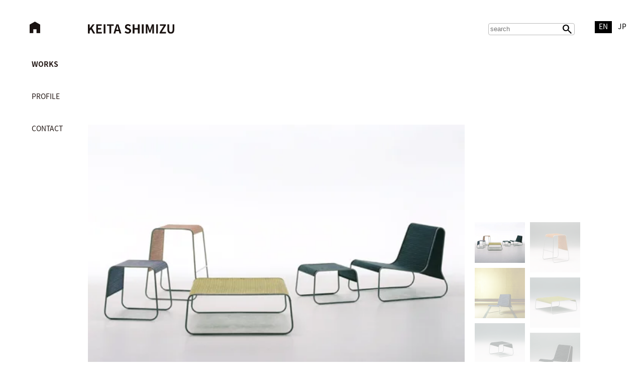

--- FILE ---
content_type: text/html; charset=UTF-8
request_url: https://www.keitashimizu.com/en/works/product/igsa-series/
body_size: 9079
content:
<!DOCTYPE html>
<html lang="ja">
<head>
<meta charset="UTF-8">
<title>IGSA series - Keita Shimizu Design - Keita Shimizu Design</title>

<link rel="icon" href="https://www.keitashimizu.com/en/wp/wp-content/themes/keitashimizudesign/favicon.ico">

<meta name="format-detection" content="telephone=no">
<meta name="viewport" content="width=device-width,initial-scale=1">
<meta name="robots" content="index,follow">

<link rel="stylesheet" type="text/css" href="https://www.keitashimizu.com/en/wp/wp-content/themes/keitashimizudesign/common/css/style.css">
<link rel="stylesheet" type="text/css" href="https://www.keitashimizu.com/en/wp/wp-content/themes/keitashimizudesign/common/css/slick.css"/>
<link rel="stylesheet" type="text/css" href="https://www.keitashimizu.com/en/wp/wp-content/themes/keitashimizudesign/common/css/slick-theme.css"/>

<link　href="//fonts.googleapis.com/icon?family=Material+Icons%7CMaterial+Icons+Outlined"　rel="stylesheet"/>
<link rel="stylesheet" href="//fonts.googleapis.com/css2?family=Material+Symbols+Outlined:opsz,wght,FILL,GRAD@20..48,100..700,0..1,-50..200" />

<script src="//code.jquery.com/jquery-3.4.1.min.js" integrity="sha256-CSXorXvZcTkaix6Yvo6HppcZGetbYMGWSFlBw8HfCJo=" crossorigin="anonymous"></script>
<script type="text/javascript" src="https://www.keitashimizu.com/en/wp/wp-content/themes/keitashimizudesign/common/js/jquery.bxslider.min.js"></script>

<script>
  (function(d) {
    var config = {
      kitId: 'yqp1wod',
      scriptTimeout: 3000,
      async: true
    },
    h=d.documentElement,t=setTimeout(function(){h.className=h.className.replace(/\bwf-loading\b/g,"")+" wf-inactive";},config.scriptTimeout),tk=d.createElement("script"),f=false,s=d.getElementsByTagName("script")[0],a;h.className+=" wf-loading";tk.src='https://use.typekit.net/'+config.kitId+'.js';tk.async=true;tk.onload=tk.onreadystatechange=function(){a=this.readyState;if(f||a&&a!="complete"&&a!="loaded")return;f=true;clearTimeout(t);try{Typekit.load(config)}catch(e){}};s.parentNode.insertBefore(tk,s)
  })(document);
</script>

<!-- Global site tag (gtag.js) - Google Analytics -->
<script async src="https://www.googletagmanager.com/gtag/js?id=UA-110323558-1"></script>
<script>
  window.dataLayer = window.dataLayer || [];
  function gtag(){dataLayer.push(arguments);}
  gtag('js', new Date());

  gtag('config', 'UA-110323558-1');
</script>


		<!-- All in One SEO 4.5.1.1 - aioseo.com -->
		<meta name="description" content="A series of furniture developed to introduce the merit" />
		<meta name="robots" content="max-image-preview:large" />
		<link rel="canonical" href="https://www.keitashimizu.com/en/works/product/igsa-series/" />
		<meta name="generator" content="All in One SEO (AIOSEO) 4.5.1.1" />
		<meta property="og:locale" content="ja_JP" />
		<meta property="og:site_name" content="Keita Shimizu Design -" />
		<meta property="og:type" content="article" />
		<meta property="og:title" content="IGSA series - Keita Shimizu Design" />
		<meta property="og:description" content="A series of furniture developed to introduce the merit" />
		<meta property="og:url" content="https://www.keitashimizu.com/en/works/product/igsa-series/" />
		<meta property="og:image" content="https://www.keitashimizu.com/en/wp/wp-content/uploads/2023/11/07.jpg" />
		<meta property="og:image:secure_url" content="https://www.keitashimizu.com/en/wp/wp-content/uploads/2023/11/07.jpg" />
		<meta property="og:image:width" content="400" />
		<meta property="og:image:height" content="400" />
		<meta property="article:published_time" content="2023-11-22T11:22:57+00:00" />
		<meta property="article:modified_time" content="2023-12-01T07:23:33+00:00" />
		<meta name="twitter:card" content="summary_large_image" />
		<meta name="twitter:title" content="IGSA series - Keita Shimizu Design" />
		<meta name="twitter:description" content="A series of furniture developed to introduce the merit" />
		<meta name="twitter:image" content="https://www.keitashimizu.com/en/wp/wp-content/uploads/2023/11/07.jpg" />
		<script type="application/ld+json" class="aioseo-schema">
			{"@context":"https:\/\/schema.org","@graph":[{"@type":"BlogPosting","@id":"https:\/\/www.keitashimizu.com\/en\/works\/product\/igsa-series\/#blogposting","name":"IGSA series - Keita Shimizu Design","headline":"IGSA series","author":{"@id":"https:\/\/www.keitashimizu.com\/en\/author\/wpmaster\/#author"},"publisher":{"@id":"https:\/\/www.keitashimizu.com\/en\/#organization"},"image":{"@type":"ImageObject","url":"https:\/\/www.keitashimizu.com\/en\/wp\/wp-content\/uploads\/2023\/11\/07.jpg","width":400,"height":400},"datePublished":"2023-11-22T11:22:57+09:00","dateModified":"2023-12-01T07:23:33+09:00","inLanguage":"ja","mainEntityOfPage":{"@id":"https:\/\/www.keitashimizu.com\/en\/works\/product\/igsa-series\/#webpage"},"isPartOf":{"@id":"https:\/\/www.keitashimizu.com\/en\/works\/product\/igsa-series\/#webpage"},"articleSection":"PRODUCT, #chair, #furniture, #product, #Soejima"},{"@type":"BreadcrumbList","@id":"https:\/\/www.keitashimizu.com\/en\/works\/product\/igsa-series\/#breadcrumblist","itemListElement":[{"@type":"ListItem","@id":"https:\/\/www.keitashimizu.com\/en\/#listItem","position":1,"name":"\u5bb6","item":"https:\/\/www.keitashimizu.com\/en\/","nextItem":"https:\/\/www.keitashimizu.com\/en\/works\/product\/igsa-series\/#listItem"},{"@type":"ListItem","@id":"https:\/\/www.keitashimizu.com\/en\/works\/product\/igsa-series\/#listItem","position":2,"name":"IGSA series","previousItem":"https:\/\/www.keitashimizu.com\/en\/#listItem"}]},{"@type":"Organization","@id":"https:\/\/www.keitashimizu.com\/en\/#organization","name":"Keita Shimizu Design","url":"https:\/\/www.keitashimizu.com\/en\/"},{"@type":"Person","@id":"https:\/\/www.keitashimizu.com\/en\/author\/wpmaster\/#author","url":"https:\/\/www.keitashimizu.com\/en\/author\/wpmaster\/","name":"wpmaster"},{"@type":"WebPage","@id":"https:\/\/www.keitashimizu.com\/en\/works\/product\/igsa-series\/#webpage","url":"https:\/\/www.keitashimizu.com\/en\/works\/product\/igsa-series\/","name":"IGSA series - Keita Shimizu Design","description":"A series of furniture developed to introduce the merit","inLanguage":"ja","isPartOf":{"@id":"https:\/\/www.keitashimizu.com\/en\/#website"},"breadcrumb":{"@id":"https:\/\/www.keitashimizu.com\/en\/works\/product\/igsa-series\/#breadcrumblist"},"author":{"@id":"https:\/\/www.keitashimizu.com\/en\/author\/wpmaster\/#author"},"creator":{"@id":"https:\/\/www.keitashimizu.com\/en\/author\/wpmaster\/#author"},"image":{"@type":"ImageObject","url":"https:\/\/www.keitashimizu.com\/en\/wp\/wp-content\/uploads\/2023\/11\/07.jpg","@id":"https:\/\/www.keitashimizu.com\/en\/works\/product\/igsa-series\/#mainImage","width":400,"height":400},"primaryImageOfPage":{"@id":"https:\/\/www.keitashimizu.com\/en\/works\/product\/igsa-series\/#mainImage"},"datePublished":"2023-11-22T11:22:57+09:00","dateModified":"2023-12-01T07:23:33+09:00"},{"@type":"WebSite","@id":"https:\/\/www.keitashimizu.com\/en\/#website","url":"https:\/\/www.keitashimizu.com\/en\/","name":"Keita Shimizu Design","inLanguage":"ja","publisher":{"@id":"https:\/\/www.keitashimizu.com\/en\/#organization"}}]}
		</script>
		<!-- All in One SEO -->

<link rel="alternate" title="oEmbed (JSON)" type="application/json+oembed" href="https://www.keitashimizu.com/en/wp-json/oembed/1.0/embed?url=https%3A%2F%2Fwww.keitashimizu.com%2Fen%2Fworks%2Fproduct%2Figsa-series%2F" />
<link rel="alternate" title="oEmbed (XML)" type="text/xml+oembed" href="https://www.keitashimizu.com/en/wp-json/oembed/1.0/embed?url=https%3A%2F%2Fwww.keitashimizu.com%2Fen%2Fworks%2Fproduct%2Figsa-series%2F&#038;format=xml" />
<style id='wp-img-auto-sizes-contain-inline-css' type='text/css'>
img:is([sizes=auto i],[sizes^="auto," i]){contain-intrinsic-size:3000px 1500px}
/*# sourceURL=wp-img-auto-sizes-contain-inline-css */
</style>
<style id='wp-emoji-styles-inline-css' type='text/css'>

	img.wp-smiley, img.emoji {
		display: inline !important;
		border: none !important;
		box-shadow: none !important;
		height: 1em !important;
		width: 1em !important;
		margin: 0 0.07em !important;
		vertical-align: -0.1em !important;
		background: none !important;
		padding: 0 !important;
	}
/*# sourceURL=wp-emoji-styles-inline-css */
</style>
<style id='wp-block-library-inline-css' type='text/css'>
:root{--wp-block-synced-color:#7a00df;--wp-block-synced-color--rgb:122,0,223;--wp-bound-block-color:var(--wp-block-synced-color);--wp-editor-canvas-background:#ddd;--wp-admin-theme-color:#007cba;--wp-admin-theme-color--rgb:0,124,186;--wp-admin-theme-color-darker-10:#006ba1;--wp-admin-theme-color-darker-10--rgb:0,107,160.5;--wp-admin-theme-color-darker-20:#005a87;--wp-admin-theme-color-darker-20--rgb:0,90,135;--wp-admin-border-width-focus:2px}@media (min-resolution:192dpi){:root{--wp-admin-border-width-focus:1.5px}}.wp-element-button{cursor:pointer}:root .has-very-light-gray-background-color{background-color:#eee}:root .has-very-dark-gray-background-color{background-color:#313131}:root .has-very-light-gray-color{color:#eee}:root .has-very-dark-gray-color{color:#313131}:root .has-vivid-green-cyan-to-vivid-cyan-blue-gradient-background{background:linear-gradient(135deg,#00d084,#0693e3)}:root .has-purple-crush-gradient-background{background:linear-gradient(135deg,#34e2e4,#4721fb 50%,#ab1dfe)}:root .has-hazy-dawn-gradient-background{background:linear-gradient(135deg,#faaca8,#dad0ec)}:root .has-subdued-olive-gradient-background{background:linear-gradient(135deg,#fafae1,#67a671)}:root .has-atomic-cream-gradient-background{background:linear-gradient(135deg,#fdd79a,#004a59)}:root .has-nightshade-gradient-background{background:linear-gradient(135deg,#330968,#31cdcf)}:root .has-midnight-gradient-background{background:linear-gradient(135deg,#020381,#2874fc)}:root{--wp--preset--font-size--normal:16px;--wp--preset--font-size--huge:42px}.has-regular-font-size{font-size:1em}.has-larger-font-size{font-size:2.625em}.has-normal-font-size{font-size:var(--wp--preset--font-size--normal)}.has-huge-font-size{font-size:var(--wp--preset--font-size--huge)}.has-text-align-center{text-align:center}.has-text-align-left{text-align:left}.has-text-align-right{text-align:right}.has-fit-text{white-space:nowrap!important}#end-resizable-editor-section{display:none}.aligncenter{clear:both}.items-justified-left{justify-content:flex-start}.items-justified-center{justify-content:center}.items-justified-right{justify-content:flex-end}.items-justified-space-between{justify-content:space-between}.screen-reader-text{border:0;clip-path:inset(50%);height:1px;margin:-1px;overflow:hidden;padding:0;position:absolute;width:1px;word-wrap:normal!important}.screen-reader-text:focus{background-color:#ddd;clip-path:none;color:#444;display:block;font-size:1em;height:auto;left:5px;line-height:normal;padding:15px 23px 14px;text-decoration:none;top:5px;width:auto;z-index:100000}html :where(.has-border-color){border-style:solid}html :where([style*=border-top-color]){border-top-style:solid}html :where([style*=border-right-color]){border-right-style:solid}html :where([style*=border-bottom-color]){border-bottom-style:solid}html :where([style*=border-left-color]){border-left-style:solid}html :where([style*=border-width]){border-style:solid}html :where([style*=border-top-width]){border-top-style:solid}html :where([style*=border-right-width]){border-right-style:solid}html :where([style*=border-bottom-width]){border-bottom-style:solid}html :where([style*=border-left-width]){border-left-style:solid}html :where(img[class*=wp-image-]){height:auto;max-width:100%}:where(figure){margin:0 0 1em}html :where(.is-position-sticky){--wp-admin--admin-bar--position-offset:var(--wp-admin--admin-bar--height,0px)}@media screen and (max-width:600px){html :where(.is-position-sticky){--wp-admin--admin-bar--position-offset:0px}}

/*# sourceURL=wp-block-library-inline-css */
</style><style id='wp-block-paragraph-inline-css' type='text/css'>
.is-small-text{font-size:.875em}.is-regular-text{font-size:1em}.is-large-text{font-size:2.25em}.is-larger-text{font-size:3em}.has-drop-cap:not(:focus):first-letter{float:left;font-size:8.4em;font-style:normal;font-weight:100;line-height:.68;margin:.05em .1em 0 0;text-transform:uppercase}body.rtl .has-drop-cap:not(:focus):first-letter{float:none;margin-left:.1em}p.has-drop-cap.has-background{overflow:hidden}:root :where(p.has-background){padding:1.25em 2.375em}:where(p.has-text-color:not(.has-link-color)) a{color:inherit}p.has-text-align-left[style*="writing-mode:vertical-lr"],p.has-text-align-right[style*="writing-mode:vertical-rl"]{rotate:180deg}
/*# sourceURL=https://www.keitashimizu.com/en/wp/wp-includes/blocks/paragraph/style.min.css */
</style>
<style id='global-styles-inline-css' type='text/css'>
:root{--wp--preset--aspect-ratio--square: 1;--wp--preset--aspect-ratio--4-3: 4/3;--wp--preset--aspect-ratio--3-4: 3/4;--wp--preset--aspect-ratio--3-2: 3/2;--wp--preset--aspect-ratio--2-3: 2/3;--wp--preset--aspect-ratio--16-9: 16/9;--wp--preset--aspect-ratio--9-16: 9/16;--wp--preset--color--black: #000000;--wp--preset--color--cyan-bluish-gray: #abb8c3;--wp--preset--color--white: #ffffff;--wp--preset--color--pale-pink: #f78da7;--wp--preset--color--vivid-red: #cf2e2e;--wp--preset--color--luminous-vivid-orange: #ff6900;--wp--preset--color--luminous-vivid-amber: #fcb900;--wp--preset--color--light-green-cyan: #7bdcb5;--wp--preset--color--vivid-green-cyan: #00d084;--wp--preset--color--pale-cyan-blue: #8ed1fc;--wp--preset--color--vivid-cyan-blue: #0693e3;--wp--preset--color--vivid-purple: #9b51e0;--wp--preset--gradient--vivid-cyan-blue-to-vivid-purple: linear-gradient(135deg,rgb(6,147,227) 0%,rgb(155,81,224) 100%);--wp--preset--gradient--light-green-cyan-to-vivid-green-cyan: linear-gradient(135deg,rgb(122,220,180) 0%,rgb(0,208,130) 100%);--wp--preset--gradient--luminous-vivid-amber-to-luminous-vivid-orange: linear-gradient(135deg,rgb(252,185,0) 0%,rgb(255,105,0) 100%);--wp--preset--gradient--luminous-vivid-orange-to-vivid-red: linear-gradient(135deg,rgb(255,105,0) 0%,rgb(207,46,46) 100%);--wp--preset--gradient--very-light-gray-to-cyan-bluish-gray: linear-gradient(135deg,rgb(238,238,238) 0%,rgb(169,184,195) 100%);--wp--preset--gradient--cool-to-warm-spectrum: linear-gradient(135deg,rgb(74,234,220) 0%,rgb(151,120,209) 20%,rgb(207,42,186) 40%,rgb(238,44,130) 60%,rgb(251,105,98) 80%,rgb(254,248,76) 100%);--wp--preset--gradient--blush-light-purple: linear-gradient(135deg,rgb(255,206,236) 0%,rgb(152,150,240) 100%);--wp--preset--gradient--blush-bordeaux: linear-gradient(135deg,rgb(254,205,165) 0%,rgb(254,45,45) 50%,rgb(107,0,62) 100%);--wp--preset--gradient--luminous-dusk: linear-gradient(135deg,rgb(255,203,112) 0%,rgb(199,81,192) 50%,rgb(65,88,208) 100%);--wp--preset--gradient--pale-ocean: linear-gradient(135deg,rgb(255,245,203) 0%,rgb(182,227,212) 50%,rgb(51,167,181) 100%);--wp--preset--gradient--electric-grass: linear-gradient(135deg,rgb(202,248,128) 0%,rgb(113,206,126) 100%);--wp--preset--gradient--midnight: linear-gradient(135deg,rgb(2,3,129) 0%,rgb(40,116,252) 100%);--wp--preset--font-size--small: 13px;--wp--preset--font-size--medium: 20px;--wp--preset--font-size--large: 36px;--wp--preset--font-size--x-large: 42px;--wp--preset--spacing--20: 0.44rem;--wp--preset--spacing--30: 0.67rem;--wp--preset--spacing--40: 1rem;--wp--preset--spacing--50: 1.5rem;--wp--preset--spacing--60: 2.25rem;--wp--preset--spacing--70: 3.38rem;--wp--preset--spacing--80: 5.06rem;--wp--preset--shadow--natural: 6px 6px 9px rgba(0, 0, 0, 0.2);--wp--preset--shadow--deep: 12px 12px 50px rgba(0, 0, 0, 0.4);--wp--preset--shadow--sharp: 6px 6px 0px rgba(0, 0, 0, 0.2);--wp--preset--shadow--outlined: 6px 6px 0px -3px rgb(255, 255, 255), 6px 6px rgb(0, 0, 0);--wp--preset--shadow--crisp: 6px 6px 0px rgb(0, 0, 0);}:where(.is-layout-flex){gap: 0.5em;}:where(.is-layout-grid){gap: 0.5em;}body .is-layout-flex{display: flex;}.is-layout-flex{flex-wrap: wrap;align-items: center;}.is-layout-flex > :is(*, div){margin: 0;}body .is-layout-grid{display: grid;}.is-layout-grid > :is(*, div){margin: 0;}:where(.wp-block-columns.is-layout-flex){gap: 2em;}:where(.wp-block-columns.is-layout-grid){gap: 2em;}:where(.wp-block-post-template.is-layout-flex){gap: 1.25em;}:where(.wp-block-post-template.is-layout-grid){gap: 1.25em;}.has-black-color{color: var(--wp--preset--color--black) !important;}.has-cyan-bluish-gray-color{color: var(--wp--preset--color--cyan-bluish-gray) !important;}.has-white-color{color: var(--wp--preset--color--white) !important;}.has-pale-pink-color{color: var(--wp--preset--color--pale-pink) !important;}.has-vivid-red-color{color: var(--wp--preset--color--vivid-red) !important;}.has-luminous-vivid-orange-color{color: var(--wp--preset--color--luminous-vivid-orange) !important;}.has-luminous-vivid-amber-color{color: var(--wp--preset--color--luminous-vivid-amber) !important;}.has-light-green-cyan-color{color: var(--wp--preset--color--light-green-cyan) !important;}.has-vivid-green-cyan-color{color: var(--wp--preset--color--vivid-green-cyan) !important;}.has-pale-cyan-blue-color{color: var(--wp--preset--color--pale-cyan-blue) !important;}.has-vivid-cyan-blue-color{color: var(--wp--preset--color--vivid-cyan-blue) !important;}.has-vivid-purple-color{color: var(--wp--preset--color--vivid-purple) !important;}.has-black-background-color{background-color: var(--wp--preset--color--black) !important;}.has-cyan-bluish-gray-background-color{background-color: var(--wp--preset--color--cyan-bluish-gray) !important;}.has-white-background-color{background-color: var(--wp--preset--color--white) !important;}.has-pale-pink-background-color{background-color: var(--wp--preset--color--pale-pink) !important;}.has-vivid-red-background-color{background-color: var(--wp--preset--color--vivid-red) !important;}.has-luminous-vivid-orange-background-color{background-color: var(--wp--preset--color--luminous-vivid-orange) !important;}.has-luminous-vivid-amber-background-color{background-color: var(--wp--preset--color--luminous-vivid-amber) !important;}.has-light-green-cyan-background-color{background-color: var(--wp--preset--color--light-green-cyan) !important;}.has-vivid-green-cyan-background-color{background-color: var(--wp--preset--color--vivid-green-cyan) !important;}.has-pale-cyan-blue-background-color{background-color: var(--wp--preset--color--pale-cyan-blue) !important;}.has-vivid-cyan-blue-background-color{background-color: var(--wp--preset--color--vivid-cyan-blue) !important;}.has-vivid-purple-background-color{background-color: var(--wp--preset--color--vivid-purple) !important;}.has-black-border-color{border-color: var(--wp--preset--color--black) !important;}.has-cyan-bluish-gray-border-color{border-color: var(--wp--preset--color--cyan-bluish-gray) !important;}.has-white-border-color{border-color: var(--wp--preset--color--white) !important;}.has-pale-pink-border-color{border-color: var(--wp--preset--color--pale-pink) !important;}.has-vivid-red-border-color{border-color: var(--wp--preset--color--vivid-red) !important;}.has-luminous-vivid-orange-border-color{border-color: var(--wp--preset--color--luminous-vivid-orange) !important;}.has-luminous-vivid-amber-border-color{border-color: var(--wp--preset--color--luminous-vivid-amber) !important;}.has-light-green-cyan-border-color{border-color: var(--wp--preset--color--light-green-cyan) !important;}.has-vivid-green-cyan-border-color{border-color: var(--wp--preset--color--vivid-green-cyan) !important;}.has-pale-cyan-blue-border-color{border-color: var(--wp--preset--color--pale-cyan-blue) !important;}.has-vivid-cyan-blue-border-color{border-color: var(--wp--preset--color--vivid-cyan-blue) !important;}.has-vivid-purple-border-color{border-color: var(--wp--preset--color--vivid-purple) !important;}.has-vivid-cyan-blue-to-vivid-purple-gradient-background{background: var(--wp--preset--gradient--vivid-cyan-blue-to-vivid-purple) !important;}.has-light-green-cyan-to-vivid-green-cyan-gradient-background{background: var(--wp--preset--gradient--light-green-cyan-to-vivid-green-cyan) !important;}.has-luminous-vivid-amber-to-luminous-vivid-orange-gradient-background{background: var(--wp--preset--gradient--luminous-vivid-amber-to-luminous-vivid-orange) !important;}.has-luminous-vivid-orange-to-vivid-red-gradient-background{background: var(--wp--preset--gradient--luminous-vivid-orange-to-vivid-red) !important;}.has-very-light-gray-to-cyan-bluish-gray-gradient-background{background: var(--wp--preset--gradient--very-light-gray-to-cyan-bluish-gray) !important;}.has-cool-to-warm-spectrum-gradient-background{background: var(--wp--preset--gradient--cool-to-warm-spectrum) !important;}.has-blush-light-purple-gradient-background{background: var(--wp--preset--gradient--blush-light-purple) !important;}.has-blush-bordeaux-gradient-background{background: var(--wp--preset--gradient--blush-bordeaux) !important;}.has-luminous-dusk-gradient-background{background: var(--wp--preset--gradient--luminous-dusk) !important;}.has-pale-ocean-gradient-background{background: var(--wp--preset--gradient--pale-ocean) !important;}.has-electric-grass-gradient-background{background: var(--wp--preset--gradient--electric-grass) !important;}.has-midnight-gradient-background{background: var(--wp--preset--gradient--midnight) !important;}.has-small-font-size{font-size: var(--wp--preset--font-size--small) !important;}.has-medium-font-size{font-size: var(--wp--preset--font-size--medium) !important;}.has-large-font-size{font-size: var(--wp--preset--font-size--large) !important;}.has-x-large-font-size{font-size: var(--wp--preset--font-size--x-large) !important;}
/*# sourceURL=global-styles-inline-css */
</style>

<style id='classic-theme-styles-inline-css' type='text/css'>
/*! This file is auto-generated */
.wp-block-button__link{color:#fff;background-color:#32373c;border-radius:9999px;box-shadow:none;text-decoration:none;padding:calc(.667em + 2px) calc(1.333em + 2px);font-size:1.125em}.wp-block-file__button{background:#32373c;color:#fff;text-decoration:none}
/*# sourceURL=/wp-includes/css/classic-themes.min.css */
</style>
<link rel="https://api.w.org/" href="https://www.keitashimizu.com/en/wp-json/" /><link rel="alternate" title="JSON" type="application/json" href="https://www.keitashimizu.com/en/wp-json/wp/v2/posts/110" /><link rel="EditURI" type="application/rsd+xml" title="RSD" href="https://www.keitashimizu.com/en/wp/xmlrpc.php?rsd" />
<meta name="generator" content="WordPress 6.9" />
<link rel='shortlink' href='https://www.keitashimizu.com/en/?p=110' />

</head>

<body>

<div id="wrapper">

<div id="header-wrap">
<div id="header-home"><a href="https://www.keitashimizu.com/en"><img src="https://www.keitashimizu.com/en/wp/wp-content/themes/keitashimizudesign/images/common/home.png"></a></div>
<div id="header-main">
<div id="header-logo"><h1><img src="https://www.keitashimizu.com/en/wp/wp-content/themes/keitashimizudesign/images/common/logo.png" alt="Keita Shimizu Design"></h1></div>
<div id="header-search"><div><form method="get" class="searchform" action="https://www.keitashimizu.com/en/">
  <button type="submit" value="submit" class="searchsubmit">
    <span class="material-symbols-outlined">search</span>
  </button>
  <input type="text" placeholder="search" value="" name="s" class="searchfield" />
</form></div></div>
<div id="header-lang"><div><a href="https://www.keitashimizu.com/en/works/product/igsa-series/" class="active">EN</a></div><div><a href="https://www.keitashimizu.com/works/product/igsa-series/">JP</a></div></div>
</div>

<div class="drawer">

<!-- ハンバーガーメニューの表示・非表示を切り替えるチェックボックス -->
<input type="checkbox" id="drawer-check" class="drawer-hidden">

<!-- ハンバーガーアイコン -->
<label for="drawer-check" class="drawer-open"><span></span></label>

<!-- メニュー -->
<nav id="drawer-content">

<div class="drawer-menu-con"><a href="https://www.keitashimizu.com/en">HOME<div class="submenu-icon-sp"><div class="arrow-right-sp"></div></div></a></div>
<div class="drawer-menu-con"><a href="https://www.keitashimizu.com/en/works/">WORKS<div class="submenu-icon-sp"><div class="arrow-right-sp"></div></div></a></div>
<div class="drawer-menu-con"><a href="https://www.keitashimizu.com/en/profile/">PROFILE<div class="submenu-icon-sp"><div class="arrow-right-sp"></div></div></a></div>
<div class="drawer-menu-con"><a href="https://www.keitashimizu.com/en/contact/">CONTACT<div class="submenu-icon-sp"><div class="arrow-right-sp"></div></div></a></div>

</nav>
</div><!-- .drawer -->

</div><!-- #header-wrap -->

<div id="body-wrap">
<div id="menu-wrap">
<div class="main"><a href="https://www.keitashimizu.com/en/works/" class="active">WORKS</a></div>
<div class="main"><a href="https://www.keitashimizu.com/en/profile/">PROFILE</a></div>
<div class="main"><a href="https://www.keitashimizu.com/en/contact/">CONTACT</a></div>
</div><!-- #menu-wrap -->


<div id="contents-wrap-works-detail">

<div class="detail">

<div class="variable slider">

<div class="slider_outer2">
		<ul class="slider1_2">
						<li class="slide-item">
				<img src="https://www.keitashimizu.com/en/wp/wp-content/uploads/2023/11/01-5.jpg" >
											</li>
									<li class="slide-item">
				<img src="https://www.keitashimizu.com/en/wp/wp-content/uploads/2023/11/02-4.jpg" >
											</li>
									<li class="slide-item">
				<img src="https://www.keitashimizu.com/en/wp/wp-content/uploads/2023/11/03-2.jpg" >
											</li>
									<li class="slide-item">
				<img src="https://www.keitashimizu.com/en/wp/wp-content/uploads/2023/11/04-2.jpg" >
											</li>
									<li class="slide-item">
				<img src="https://www.keitashimizu.com/en/wp/wp-content/uploads/2023/11/05-1.jpg" >
											</li>
									<li class="slide-item">
				<img src="https://www.keitashimizu.com/en/wp/wp-content/uploads/2023/11/06.jpg" >
											</li>
									<li class="slide-item">
				<img src="https://www.keitashimizu.com/en/wp/wp-content/uploads/2023/11/07.jpg" >
											</li>
														</ul>
		<ul class="thumb1_2">
						<li class="thumbnail-item">
				<img src="https://www.keitashimizu.com/en/wp/wp-content/uploads/2023/11/01-5.jpg" >
			</li>
									<li class="thumbnail-item">
				<img src="https://www.keitashimizu.com/en/wp/wp-content/uploads/2023/11/02-4.jpg" >
			</li>
									<li class="thumbnail-item">
				<img src="https://www.keitashimizu.com/en/wp/wp-content/uploads/2023/11/03-2.jpg" >
			</li>
									<li class="thumbnail-item">
				<img src="https://www.keitashimizu.com/en/wp/wp-content/uploads/2023/11/04-2.jpg" >
			</li>
									<li class="thumbnail-item">
				<img src="https://www.keitashimizu.com/en/wp/wp-content/uploads/2023/11/05-1.jpg" >
			</li>
									<li class="thumbnail-item">
				<img src="https://www.keitashimizu.com/en/wp/wp-content/uploads/2023/11/06.jpg" >
			</li>
									<li class="thumbnail-item">
				<img src="https://www.keitashimizu.com/en/wp/wp-content/uploads/2023/11/07.jpg" >
			</li>
														</ul>
	</div>


</div>

</div>


<div id="works-detail-textarea">

<h2>IGSA series</h2>
<p class="maker">（Soejima, 2008）</p>


<p>A series of furniture developed to introduce the merit of authentic Japanese tatami overseas, along with its usage. You can put your feet on, sit on, put your back on, and place things on the surface made of the same material. The design combining vividly dyed tatami mat and metal frame gained attention at Milano Salone. Winner of Good Design Award.</p>

<p class="tags"><a href="https://www.keitashimizu.com/en/tag/chair/" rel="tag">#chair</a> <a href="https://www.keitashimizu.com/en/tag/furniture/" rel="tag">#furniture</a> <a href="https://www.keitashimizu.com/en/tag/product/" rel="tag">#product</a> <a href="https://www.keitashimizu.com/en/tag/soejima/" rel="tag">#Soejima</a></p>


</div>

</div><!-- #contents-wrap -->


<script type="text/javascript" src="https://www.keitashimizu.com/en/wp/wp-content/themes/keitashimizudesign/common/js/slick.js"></script>

<script> 
$(function() { 
	var slider = ".slider1_2";// スライダー 
	var thumb = ".thumb1_2";// サムネイル 
	var thumbitem = thumb + " .thumbnail-item";	// サムネイル内のアイテム 
	// サムネイル画像アイテムに data-index でindex番号を付与 
	$(thumbitem).each(function(){ var index = $(thumbitem).index(this);
		$(this).attr("data-index",index);
	});
	// スライダー初期化後、カレントのサムネイル画像にクラス「thumbnail-current」を付ける 
	$(slider).on('init',function(slick){
		var index = $(".slide-item.slick-slide.slick-current").attr("data-slick-index");
		$(thumbitem+'[data-index="'+index+'"]').addClass("thumbnail-current");
	});
	//サムネイル画像アイテムをクリックしたときにスライダー切り替え 
	$(thumbitem).on('click',function(){
		var index = $(this).attr("data-index");
		$(slider).slick("slickGoTo",index,false);
	});
	//サムネイルフォーカス 
	$(slider).on('beforeChange',function(event,slick, currentSlide,nextSlide){
		$(thumbitem).each(function(){ $(this).removeClass("thumbnail-current");});
		$(thumbitem+'[data-index="'+nextSlide+'"]').addClass("thumbnail-current");
	});
	//スライダー設定 
	$(slider).slick({ 
		autoplay: false, 
		arrows: false, 
		fade: true, 
		infinite: true 
	});
});
</script>


</div><!-- #body-wrap -->

<div id="footer-wrap">

<!--div id="insta"><a href="instaurl" target="_blank" rel="noopener noreferrer"><img src="https://www.keitashimizu.com/en/wp/wp-content/themes/keitashimizudesign/images/common/insta.png"></a></div-->
<div id="footer">
<p class="copyright">All rights reserved. &copy; 2015-2026 Creative Norm Inc.</p>
</div>

</div><!-- #footer_wrap -->

</div><!-- #wrapper -->

<script type="speculationrules">
{"prefetch":[{"source":"document","where":{"and":[{"href_matches":"/en/*"},{"not":{"href_matches":["/en/wp/wp-*.php","/en/wp/wp-admin/*","/en/wp/wp-content/uploads/*","/en/wp/wp-content/*","/en/wp/wp-content/plugins/*","/en/wp/wp-content/themes/keitashimizudesign/*","/en/*\\?(.+)"]}},{"not":{"selector_matches":"a[rel~=\"nofollow\"]"}},{"not":{"selector_matches":".no-prefetch, .no-prefetch a"}}]},"eagerness":"conservative"}]}
</script>
<script id="wp-emoji-settings" type="application/json">
{"baseUrl":"https://s.w.org/images/core/emoji/17.0.2/72x72/","ext":".png","svgUrl":"https://s.w.org/images/core/emoji/17.0.2/svg/","svgExt":".svg","source":{"concatemoji":"https://www.keitashimizu.com/en/wp/wp-includes/js/wp-emoji-release.min.js?ver=6.9"}}
</script>
<script type="module">
/* <![CDATA[ */
/*! This file is auto-generated */
const a=JSON.parse(document.getElementById("wp-emoji-settings").textContent),o=(window._wpemojiSettings=a,"wpEmojiSettingsSupports"),s=["flag","emoji"];function i(e){try{var t={supportTests:e,timestamp:(new Date).valueOf()};sessionStorage.setItem(o,JSON.stringify(t))}catch(e){}}function c(e,t,n){e.clearRect(0,0,e.canvas.width,e.canvas.height),e.fillText(t,0,0);t=new Uint32Array(e.getImageData(0,0,e.canvas.width,e.canvas.height).data);e.clearRect(0,0,e.canvas.width,e.canvas.height),e.fillText(n,0,0);const a=new Uint32Array(e.getImageData(0,0,e.canvas.width,e.canvas.height).data);return t.every((e,t)=>e===a[t])}function p(e,t){e.clearRect(0,0,e.canvas.width,e.canvas.height),e.fillText(t,0,0);var n=e.getImageData(16,16,1,1);for(let e=0;e<n.data.length;e++)if(0!==n.data[e])return!1;return!0}function u(e,t,n,a){switch(t){case"flag":return n(e,"\ud83c\udff3\ufe0f\u200d\u26a7\ufe0f","\ud83c\udff3\ufe0f\u200b\u26a7\ufe0f")?!1:!n(e,"\ud83c\udde8\ud83c\uddf6","\ud83c\udde8\u200b\ud83c\uddf6")&&!n(e,"\ud83c\udff4\udb40\udc67\udb40\udc62\udb40\udc65\udb40\udc6e\udb40\udc67\udb40\udc7f","\ud83c\udff4\u200b\udb40\udc67\u200b\udb40\udc62\u200b\udb40\udc65\u200b\udb40\udc6e\u200b\udb40\udc67\u200b\udb40\udc7f");case"emoji":return!a(e,"\ud83e\u1fac8")}return!1}function f(e,t,n,a){let r;const o=(r="undefined"!=typeof WorkerGlobalScope&&self instanceof WorkerGlobalScope?new OffscreenCanvas(300,150):document.createElement("canvas")).getContext("2d",{willReadFrequently:!0}),s=(o.textBaseline="top",o.font="600 32px Arial",{});return e.forEach(e=>{s[e]=t(o,e,n,a)}),s}function r(e){var t=document.createElement("script");t.src=e,t.defer=!0,document.head.appendChild(t)}a.supports={everything:!0,everythingExceptFlag:!0},new Promise(t=>{let n=function(){try{var e=JSON.parse(sessionStorage.getItem(o));if("object"==typeof e&&"number"==typeof e.timestamp&&(new Date).valueOf()<e.timestamp+604800&&"object"==typeof e.supportTests)return e.supportTests}catch(e){}return null}();if(!n){if("undefined"!=typeof Worker&&"undefined"!=typeof OffscreenCanvas&&"undefined"!=typeof URL&&URL.createObjectURL&&"undefined"!=typeof Blob)try{var e="postMessage("+f.toString()+"("+[JSON.stringify(s),u.toString(),c.toString(),p.toString()].join(",")+"));",a=new Blob([e],{type:"text/javascript"});const r=new Worker(URL.createObjectURL(a),{name:"wpTestEmojiSupports"});return void(r.onmessage=e=>{i(n=e.data),r.terminate(),t(n)})}catch(e){}i(n=f(s,u,c,p))}t(n)}).then(e=>{for(const n in e)a.supports[n]=e[n],a.supports.everything=a.supports.everything&&a.supports[n],"flag"!==n&&(a.supports.everythingExceptFlag=a.supports.everythingExceptFlag&&a.supports[n]);var t;a.supports.everythingExceptFlag=a.supports.everythingExceptFlag&&!a.supports.flag,a.supports.everything||((t=a.source||{}).concatemoji?r(t.concatemoji):t.wpemoji&&t.twemoji&&(r(t.twemoji),r(t.wpemoji)))});
//# sourceURL=https://www.keitashimizu.com/en/wp/wp-includes/js/wp-emoji-loader.min.js
/* ]]> */
</script>

</body>
</html>


--- FILE ---
content_type: text/css
request_url: https://www.keitashimizu.com/en/wp/wp-content/themes/keitashimizudesign/common/css/style.css
body_size: 21
content:
@charset "UTF-8";

@import url("base.css") screen and (min-width: 641px);
@import url("sp.css") screen and (max-width: 640px);

--- FILE ---
content_type: text/css
request_url: https://www.keitashimizu.com/en/wp/wp-content/themes/keitashimizudesign/common/css/base.css
body_size: 2847
content:
@charset "UTF-8";
/* CSS Document */

html {
  visibility: hidden;
}
html.wf-active {
  visibility: visible;
}

/* ▼common */

img{
margin:0;
padding:0;
border:none;
line-height: 0;
display: block;
}

body,div,
dl,dt,dd,ul,ol,li,
h1,h2,h3,h4,h5,h6,
pre,form,fieldset,input,textarea,p,blockquote{ 
margin:0;
padding:0;
}

body {
font-size:14px;
font-family: "noto-sans-cjk-jp", sans-serif;
font-weight: 400;
font-style: normal;
color: #231815;
}

a{
/**/
overflow: hidden;
/**/
}

a.anchor{
display: block;
padding-top: 110px;
margin-top: -110px;
}

img a{border:none;}
a img{border:none;}
.img_none{display:none;}
.none{display:none;}

select,
input,
textarea{
}

.none , .p_none{display:none;}
.hide {display:none;}


/* ▼font類 */

p{
font-size: 15px;
line-height: 180%;
margin:0 0 1.5em 0;
}

p img { 
padding:0.3em 0;/* IE 6向け */
vertical-align:top;
}

/* IE以外とIE7向け */
p>img {
padding:0;
}

h1{
font-size:26px;
font-weight: lighter;
}

h2{
font-size:30px;
margin: 0 0 30px 0;
text-align: center;
font-weight: lighter;
/*letter-spacing: 3px;*/
}

h3{
font-size:12px;
}

h4{
font-size:12px;
}

a:link , a:visited{
color:#767676;
text-decoration:none;
transition: color .5s;
}

a:hover{
color:#cccccc;
text-decoration:none;
}

.pc{
display: block;
}

.sp{
display: none;
}


/*＝＝＝＝＝＝＝＝＝＝＝＝＝＝
BASE
＝＝＝＝＝＝＝＝＝＝＝＝＝＝*/

#wrapper{
width:100%;
text-align:left;
margin:0px auto;
}

#header-wrap{
display: flex;
justify-content: flex-start;
width: 100%;
max-width: 1230px;
height: 90px;
position: fixed;
top: 0px;
left: 0;
right: 0;
background: #ffffff;
margin:0 auto;
padding:0 0 0 0;
z-index: 99998;
}

#header-home{
width: 150px;
padding: 43px 0 0 34px;
box-sizing: border-box;
}

#header-home img{
width: 21px;
}

#header-main{
display: flex;
justify-content: flex-start;
width: calc(100% - 150px);
max-width: 1080px;
}

#header-logo{
width: 172px;
padding: 48px 0 0 0;
box-sizing: border-box;
}

#header-logo img{
width: 100%;
}

#header-search{
display: flex;
justify-content: flex-start;
width: 172px;
margin: 0 40px 0 auto;
padding: 41px 0 0 0;
}

#header-search div#icon{
width: 14px;
margin: 0 7px 0 0;
padding: 3px 0 0 0;
}

#header-search div#icon img{
width: 100%;
margin: 0 0px 0 0;
padding: 0px 0 0 0;
}

#header-lang{
display: flex;
justify-content: flex-start;
width: auto;
margin: 0 0px 0 0;
padding: 42px 0 0 0;
}

@media screen and (min-width:641px) and ( max-width:1080px) {
#header-lang{
display: flex;
justify-content: flex-start;
width: auto;
margin: 0 0px 0 0;
padding: 42px 34px 0 0;
box-sizing: border-box;
}
}

#header-lang div{
display: flex;
justify-content: center;
align-items: center;
height: 24px;
margin: 0 3px 0 0;
padding: 0 0 0 0;
}

#header-lang div:nth-of-type(2){
display: flex;
justify-content: center;
align-items: center;
height: 24px;
margin: 0 0 0 0;
padding: 0 0 0 0;
}

#header-lang div a:link , #header-lang div a:visited{
display: block;
width: 34px;
height: 24px;
font-size: 14px;
text-align: center;
line-height: 1em;
margin: 0 0 0 0;
padding: 3px;
box-sizing: border-box;
color: #000000;
background: #ffffff;
}

#header-lang div a:hover{
color: #ffffff;
background: #000000;
}

#header-lang div a.active{
color: #ffffff;
background: #000000;
}


.drawer{
display: none;
}


div#header:after {
content:"";
display:block;
height:0;
clear:both;
}


/* body */

#body-wrap{
display: flex;
justify-content: flex-start;
max-width: 1230px;
margin: 90px auto 0 auto;
}


/* menu */

#menu-wrap{
position: fixed;
width: 150px;
background: #ffffff;
padding: 30px 0 0 38px;
box-sizing: border-box;
}

#menu-wrap div.main{
font-size: 14px;
font-family: "noto-sans-cjk-jp", sans-serif;
font-weight: 400;
font-style: normal;
text-align: left;
line-height: 1em;
color: #231815;
margin: 0 0 50px 0;
}

#menu-wrap div.main-first{
font-size: 14px;
font-family: "noto-sans-cjk-jp", sans-serif;
font-weight: 400;
font-style: normal;
text-align: left;
line-height: 1em;
color: #231815;
margin: 0 0 22px 0;
}

#menu-wrap div.main-last{
font-size: 14px;
font-family: "noto-sans-cjk-jp", sans-serif;
font-weight: 400;
font-style: normal;
text-align: left;
line-height: 1em;
color: #231815;
margin: 0 0 0px 0;
}

#menu-wrap div.main a:link , #menu-wrap div.main a:visited ,
#menu-wrap div.main-first a:link , #menu-wrap div.main-first a:visited ,
#menu-wrap div.main-last a:link , #menu-wrap div.main-last a:visited{
display: block;
font-size: 14px;
font-family: "noto-sans-cjk-jp", sans-serif;
font-weight: 400;
font-style: normal;
text-align: left;
line-height: 1em;
color: #231815;
margin: 0 0 0px 0;
}

#menu-wrap div.main a:hover ,
#menu-wrap div.main-first a:hover ,
#menu-wrap div.main-last a:hover{
color: #006A86;
}

#menu-wrap div.main a.active ,
#menu-wrap div.main-first a.active ,
#menu-wrap div.main-last a.active{
font-weight: 700;
}

#menu-wrap div.sub div{
font-size: 14px;
font-family: "noto-sans-cjk-jp", sans-serif;
font-weight: 400;
font-style: normal;
text-align: left;
line-height: 1em;
color: #231815;
margin: 0 0 10px 0;
}

#menu-wrap div.sub div:nth-of-type(3){
margin: 0 0 50px 0;
}

#menu-wrap div.sub div a:link , #menu-wrap div.sub div a:visited{
display: block;
font-size: 14px;
font-family: "noto-sans-cjk-jp", sans-serif;
font-weight: 400;
font-style: normal;
text-align: left;
line-height: 1em;
color: #8DADBE;
margin: 0 0 0px 0;
}

#menu-wrap div.sub div a:hover , #menu-wrap div.sub div a.active{
color: #006A86;
}



/* contents */

#contents-wrap{
width: 100%;
max-width: 1080px;
margin: 0 auto 0 150px;
}

#contents-wrap img{
width: 100%;
max-width: 1080px;
margin: 0 0 3px 0;
}

/* profile */

#contents-wrap-profile{
display: flex;
justify-content: flex-start;
align-items: flex-start;
flex-direction: column;
width: 100%;
max-width: 1080px;
margin: 0 auto 0 150px;
}

@media screen and (min-width:641px) and ( max-width:1080px) {
#contents-wrap-profile{
display: flex;
justify-content: flex-start;
align-items: flex-start;
flex-direction: column;
width: 100%;
max-width: 1080px;
margin: 0 auto 0 150px !important;
}

#profile-textarea{
width: 100%;
margin: 70px 0 0 0px !important;
}
}

#contents-wrap-profile img{
width: auto;
/*max-width: 630px;*/
max-height: 540px;
}

.photo_copy{
font-size: 7px;
text-align: right;
margin: 6px 0 0 0;
}

#profile-textarea{
margin: 70px 0 0 0px;
}

#profile-textarea h2{
font-size: 24px;
font-weight: 700;
text-align: left;
margin: 0 0 40px 0;
}

#profile-textarea p{
font-size: 14px;
text-align: left;
margin: 0 0 35px 0;
}

.prof-post1{
margin: 0 0 0 0 !important;
}

/* studio */

#studio-textarea{
margin: 50px 0 0 0;
}

#studio-textarea h2{
font-size: 14px;
text-align: left;
margin: 0 0 40px 0;
}

#studio-textarea p{
font-size: 14px;
text-align: left;
margin: 0 0 35px 0;
}

#studio-textarea p:last-of-type{
font-size: 14px;
text-align: left;
margin: 0 0 50px 0;
}

/* WORKS */

.grid{
display: flex;
justify-content: space-between;
flex-wrap: wrap;
width: 100%;
max-width: 1080px;
margin: 0 auto;
text-align: center;
}

div.grid-item{
position: relative;
width: calc((100% - 20px) / 3);
height: auto;
margin: 0 0 10px 0;
}

.grid-item img{
width: 100%;
height: auto;
transition: 0.3s;
}


.grid-item a:hover img{
-webkit-filter: grayscale(75%);
filter: grayscale(75%);
    -webkit-backface-visibility: hidden; /* 追加 */
    backface-visibility: hidden; /* 追加 */
}

.grid-item div.jp , .grid-item div.en{
display: none;
}

.grid::after{
  content:"";
  display: block;
  width: calc((100% - 20px) / 3);
}


/* WORKS - detail */

#contents-wrap-works-detail{
width: 100%;
max-width: 1080px;
margin: 0 auto 0 150px;
}


.slider_outer2 {
	width: 100%;
	height: auto;
	margin: 1vw auto;
	position: relative;
	display: -webkit-flex;
	display: -ms-flex;
	display: flex;
	-webkit-box-orient: horizontal;
	-webkit-box-direction: normal;
	-ms-flex-direction: row;
	flex-direction: row;
	-webkit-flex-wrap: wrap;
	-ms-flex-wrap: wrap;
	flex-wrap: nowrap;
	-webkit-justify-content: flex-start;
	-ms-justify-content: flex-start;
	justify-content: flex-start;
	-webkit-box-align: end;
	-ms-flex-align: end;
	align-items: flex-end;
	-ms-flex-line-pack: center;
	align-content: center;
}
.slider_outer2 .slider1_2 {
	width: 100%;
	max-width: 750px;
	height: auto;
	list-style: none;
        margin: 0;
        padding: 0;
}
.slider_outer2 .slick-track {
	height: 100%;
	display: -webkit-flex;
	display: -ms-flex;
	display: flex;
	-webkit-box-orient: horizontal;
	-webkit-box-direction: normal;
	-ms-flex-direction: row;
	flex-direction: row;
	-webkit-flex-wrap: wrap;
	-ms-flex-wrap: wrap;
	flex-wrap: wrap;
	-webkit-justify-content: center;
	-ms-justify-content: center;
	justify-content: center;
	-webkit-box-align: end;
	-ms-flex-align: end;
	align-items: flex-end;
	-ms-flex-line-pack: center;
	align-content: center;
}
.slider_outer2 .slide-item{
position: absolute;
}
.slider_outer2 .slide-item img {
	width: 100%;
	height: 100%;
	margin: 0 0 0 0;
	padding: 0 0 0 0;
}

.slider_outer2 .slide-item p.cap {
display: none !important;
position: absolute;
width: 100%;
text-align: center;
bottom: 2%;
color: #ffffff;
margin: 0 0 0 0;
}
.slider_outer2 .thumb1_2 {
	width: 220px;
	height: auto;
	max-height: 480px;
	margin: 0 0 0 20px;
	display: flex;
	flex-direction: column;
	flex-wrap: wrap;
	align-self: flex-end;
}
.slider_outer2 .thumbnail-item {
width: 100px;
	margin: 10px 10px 0 0;
	box-sizing: border-box;
	position: relative;
	cursor: pointer;
	list-style: none;
}
.slider_outer2 .thumbnail-item:after {
	content: '';
	background-color: rgba(255, 255, 255, 0.7);
	position: absolute;
	display: block;
	top: 0;
	left: 0;
	width: 100%;
	height: 100%;
	opacity: 1;
	transition: .3s opacity linear;
}
.slider_outer2 .thumbnail-item.thumbnail-current:after {
	opacity: 0;
}
.slider_outer2 .thumbnail-item img {
	width: 100%;
	margin: 0 auto;
}

@media screen and (min-width:641px) and ( max-width:1080px) {
.slider_outer2 {
	width: 100%;
	height: auto;
	margin: 1vw auto;
	position: relative;
	display: -webkit-flex;
	display: -ms-flex;
	display: flex;
	-webkit-box-orient: horizontal;
	-webkit-box-direction: normal;
	-ms-flex-direction: row;
	flex-direction: row;
	-webkit-flex-wrap: wrap;
	-ms-flex-wrap: wrap;
	flex-wrap: wrap;
	-webkit-justify-content: flex-start;
	-ms-justify-content: flex-start;
	justify-content: flex-start;
	-webkit-box-align: end;
	-ms-flex-align: end;
	align-items: flex-end;
	-ms-flex-line-pack: center;
	align-content: center;
}
.slider_outer2 .slider1_2 {
	width: 100%;
	max-width: 750px;
	height: auto;
	list-style: none;
        margin: 0;
        padding: 0;
}
#contents-wrap-works-detail{
width: 100%;
max-width: calc(100% - 150px);
margin: 0 auto 0 150px;
}
.slider_outer2 .thumb1_2 {
	width: 100%;
	height: auto;
	margin: 0 0 0 0px;
	display: flex;
	justify-content: flex-start;
	flex-direction: row;
	flex-wrap: wrap;
}
.slider_outer2 .thumbnail-item {
width: calc((100% - 40px)/5);
	margin: 10px 10px 0 0;
	box-sizing: border-box;
	position: relative;
	cursor: pointer;
	list-style: none;
}
.slider_outer2 .thumbnail-item:nth-child(5n) {
width: calc((100% - 40px)/5);
	margin: 10px 0px 0 0;
	box-sizing: border-box;
	position: relative;
	cursor: pointer;
	list-style: none;
}

}



#works-detail-textarea{
width: 100%;
margin: 54px 0 0 0;
}

#works-detail-textarea h2{
font-size: 24px;
font-family: "noto-sans-cjk-jp", sans-serif;
font-weight: 400;
font-style: normal;
text-align: left;
line-height: 1.71em;
margin: 0 0 20px 0;
}

#works-detail-textarea h2 span{
font-size: 16px;
font-family: "noto-sans-cjk-jp", sans-serif;
font-weight: 400;
font-style: normal;
text-align: left;
line-height: 1.71em;
margin: 0 0 20px 0;
}

#works-detail-textarea p{
max-width: 445px;
font-size: 14px;
font-family: "noto-sans-cjk-jp", sans-serif;
font-weight: 400;
font-style: normal;
text-align: left;
line-height: 1.71em;
}

#works-detail-textarea p.maker{
font-size: 14px;
font-family: "noto-sans-cjk-jp", sans-serif;
font-weight: 400;
font-style: normal;
font-feature-settings: "palt";
text-align: left;
line-height: 1em;
line-height: 1.71em;
}

#works-detail-textarea p.tags{
font-size: 14px;
font-family: "noto-sans-cjk-jp", sans-serif;
font-weight: 400;
font-style: normal;
text-align: left;
line-height: 1.71em;
color: #8AB4C2;
}

#works-detail-textarea p.tags a:link , #works-detail-textarea p.tags a:visited{
font-size: 14px;
font-family: "noto-sans-cjk-jp", sans-serif;
font-weight: 400;
font-style: normal;
text-align: left;
line-height: 1.71em;
color: #8AB4C2;
}

#works-detail-textarea p.tags a:hover{
text-decoration: underline;
color: #006A86;
}

/* footer */

#footer-wrap{
display: flex;
justify-content: center;
align-items: center;
flex-direction: column;
width: 100%;
max-width: 1230px;
height: 200px;
margin: 0 auto 0 auto;
}

#insta{
width: 25px;
margin: 0 0 14px 0;
}

#insta img{
width: 100%;
}

#footer{
text-align: center;
}

.searchform {
  line-height: 1;
  position: relative;
  margin: 5px 0;
}
 
.searchfield {
  box-sizing: border-box;
  width: 100%;
  padding: .25em;
  border: 1px solid #bbb;
  border-radius: 4px;
  background-color: #ffffff;
}
 
.searchsubmit {
  position: absolute;
  top: 54%;
  right: .25em;
  display: block;
  padding: 0;
  cursor: pointer;
  transform: translateY(-50%);
  color: #000;
  border: none;
  background: transparent;
}
 
.searchsubmit:hover {
  opacity: .6;
}


--- FILE ---
content_type: text/css
request_url: https://www.keitashimizu.com/en/wp/wp-content/themes/keitashimizudesign/common/css/sp.css
body_size: 4026
content:
@charset "UTF-8";
/* CSS Document */



/* ▼common */

img{
margin:0;
padding:0;
border:none;
line-height: 0;
display: block;
}

body,div,
dl,dt,dd,ul,ol,li,
h1,h2,h3,h4,h5,h6,
pre,form,fieldset,input,textarea,p,blockquote{ 
margin:0;
padding:0;
}

body {
font-size:14px;
font-family: "noto-sans-cjk-jp", sans-serif;
font-weight: 400;
font-style: normal;
color: #231815;
}

a{
/**/
overflow: hidden;
/**/
}

a.anchor{
display: block;
padding-top: 110px;
margin-top: -110px;
}

img a{border:none;}
a img{border:none;}
.img_none{display:none;}
.none{display:none;}

select,
input,
textarea{
}

.none , .p_none{display:none;}
.hide {display:none;}


/* ▼font類 */

p{
font-size: 15px;
line-height: 180%;
margin:0 0 1.5em 0;
}

p img { 
padding:0.3em 0;/* IE 6向け */
vertical-align:top;
}

/* IE以外とIE7向け */
p>img {
padding:0;
}

h1{
font-size:26px;
font-weight: lighter;
}

h2{
font-size:30px;
margin: 0 0 30px 0;
text-align: center;
font-weight: lighter;
/*letter-spacing: 3px;*/
}

h3{
font-size:12px;
}

h4{
font-size:12px;
}

a:link , a:visited{
color:#767676;
text-decoration:none;
transition: color .5s;
}

a:hover{
color:#cccccc;
text-decoration:none;
}

.pc{
display: block;
}

.sp{
display: none;
}


/*＝＝＝＝＝＝＝＝＝＝＝＝＝＝
BASE
＝＝＝＝＝＝＝＝＝＝＝＝＝＝*/

#wrapper{
width:100%;
text-align:left;
margin:0px auto;
}

#header-wrap{
display: flex;
justify-content: flex-start;
width: 100%;
height: 90px;
position: fixed;
top: 0px;
left: 0;
right: 0;
background: #ffffff;
margin:0 auto;
padding:0 0 0 0;
z-index: 99998;
}

#header-home{
display: none;
width: 150px;
padding: 43px 0 0 34px;
box-sizing: border-box;
}

#header-home img{
width: 21px;
}

#header-main{
display: flex;
justify-content: flex-start;
width: calc(100%);
margin: 0 5%;
}

#header-logo{
width: 172px;
padding: 48px 0 0 0;
box-sizing: border-box;
}

#header-logo img{
width: 100%;
}

#header-search{
display: flex;
justify-content: flex-start;
width: 172px;
margin: 0 40px 0 auto;
padding: 41px 0 0 0;
display: none;
}

#header-search div#icon{
width: 14px;
margin: 0 7px 0 0;
padding: 3px 0 0 0;
}

#header-search div#icon img{
width: 100%;
margin: 0 0px 0 0;
padding: 0px 0 0 0;
}

#header-lang{
display: flex;
justify-content: flex-start;
width: auto;
margin: 0 60px 0 auto;
padding: 42px 0 0 0;
}

#header-lang div{
display: flex;
justify-content: center;
align-items: center;
height: 24px;
margin: 0 3px 0 0;
padding: 0 0 0 0;
}

#header-lang div:nth-of-type(2){
display: flex;
justify-content: center;
align-items: center;
height: 24px;
margin: 0 0 0 0;
padding: 0 0 0 0;
}

#header-lang div a:link , #header-lang div a:visited{
display: block;
width: 34px;
height: 24px;
font-size: 14px;
text-align: center;
line-height: 1em;
margin: 0 0 0 0;
padding: 3px;
box-sizing: border-box;
color: #000000;
background: #ffffff;
}

#header-lang div a:hover{
color: #ffffff;
background: #000000;
}

#header-lang div a.active{
color: #ffffff;
background: #000000;
}

.drawer{
position: fixed;
justify-content: flex-end;
width: 40px;
height: 65px;
z-index: 10000001;
right: 5%;
top: 45px;
}

#drawer-menu{
width: 40px;
font-size: 10px;
font-family: "游ゴシック体", YuGothic, "游ゴシック", "Yu Gothic", "メイリオ", "Hiragino Kaku Gothic ProN", "Hiragino Sans", sans-serif;
font-weight: 700;
line-height: 0;
letter-spacing: 0em;
margin: 15px 0 0 0;
}

/* チェックボックスは非表示に */
.drawer-hidden {
  display: none;
}

/* ハンバーガーアイコンの設置スペース */
.drawer-open {
  display: flex;
  justify-content: center;
  width: 31px;
  height: 14px;
  align-items: center;
  z-index: 10009;/* 重なり順を一番上に */
  cursor: pointer;
  margin: 0px auto 0 auto;
}

/* ハンバーガーメニューのアイコン */
.drawer-open span,
.drawer-open span:before,
.drawer-open span:after {
  content: '';
  display: block;
  height: 2px;
  width: 31px;
  border-radius: 0px;
  background: #000000;
  transition: 0.1s;
  position: absolute;
  margin: 0 auto;
  z-index: 10003;
}

/* ハンバーガーメニューのアイコン */
.drawer-top .drawer-open span,
.drawer-top .drawer-open span:before,
.drawer-top .drawer-open span:after {
  content: '';
  display: block;
  height: 2px;
  width: 31px;
  border-radius: 0px;
  background: #000000;
  transition: 0.3s;
  position: absolute;
}

/* 三本線のうち中央の棒の位置調整 */
.drawer-open span {
  width: 31px;
}

/* 三本線のうち一番上の棒の位置調整 */
.drawer-open span:before {
  bottom: 10px;
  width: 31px;
}

/* 三本線のうち一番下の棒の位置調整 */
.drawer-open span:after {
  top: 10px;
  width: 31px;
}

/* アイコンがクリックされたら真ん中の線を透明にする */
#drawer-check:checked ~ .drawer-open span {
  background: rgba(255, 255, 255, 0);
}

/* アイコンがクリックされたらアイコンが×印になように上下の線を回転 */
#drawer-check:checked ~ .drawer-open span::before {
  top: 0;
  left: 0;
  right: 0;
  bottom: 0;
  transform: rotate(-45deg);
  background: #000000;
  background-repeat: no-repeat;
  background-position: center;
  width: 27px;
  height: 2px;
  transition: 0.3s;
}

#drawer-check:checked ~ .drawer-open span::after {
  top: 0;
  left: 0;
  right: 0;
  bottom: 0;
  transform: rotate(45deg);
  background: #000000;
  background-repeat: no-repeat;
  background-position: center;
  width: 27px;
  height: 2px;
  transition: 0.3s;
}

/* アイコンがクリックされたらメニューを表示 */
#drawer-check:checked ~ #drawer-content {
  right: 0;/* メニューを画面に入れる */
  pointer-events: auto;
  opacity: 1;
}
  
/* メニューのデザイン*/
#drawer-content {
position: fixed;
width: 100%;
height: calc(100% - 90px);
top: 0px;
right: 0;/* メニューを画面の外に飛ばす */
z-index: 10000;
background: #ffffff;
transition: 0.5s;
margin: 90px 0 0 0;
padding: 20px 24px 20px 24px;
border-top: 1px solid #E2E2E2;
box-sizing: border-box;
  pointer-events: none;
  opacity: 0;
  transition: opacity .3s linear;
}


#drawer-content #drawer-content-inner {
position: relative;
height: 100%;
}

#drawer-content div.drawer-menu-con{
position: relative;
width: 100%;
height: 60px;
font-size: 14px;
font-family: "游ゴシック体", YuGothic, "游ゴシック", "Yu Gothic", "メイリオ", "Hiragino Kaku Gothic ProN", "Hiragino Sans", sans-serif;
font-weight: 700;
line-height: 60px;
letter-spacing: 0.02em;
text-align: left;
color: #312C2C;
border-bottom: 1px solid #E2E2E2;
margin: 0px 0 0px 0;
}

#drawer-content div.drawer-menu-con a:link , #drawer-content div.drawer-menu-con a:visited{
display: block;
color: #4C4948;
text-decoration: none;
transition: 0.3s;
}

.submenu-icon-sp{
position: absolute;
display: flex;
justify-content: center;
align-items: center;
width: 22px;
height: 22px;
/*background: #B1B1B1;
border-radius: 11px;*/
top: 0;
bottom: 0;
right: 0;
margin: auto;
transition: 0.3s;
}

.drawer-menu-con a:hover .submenu-icon-sp{
}

.drawer-menu-con .arrow-right-sp {
display: inline-block;
width: 4px;
height: 4px;
border-top: 2px solid #000000;
border-right: 2px solid #000000;
transform: rotate(45deg);
margin: 0 0 0 -2px;
transition: 0.3s;
}

.drawer-menu-con .index-btn-link-sp a:hover .arrow-right-sp{
border-top: 2px solid #ffffff;
border-right: 2px solid #ffffff;
}

.accordion {
margin: 0 auto;
}
.toggle {
display: none;
}
.option {
position: relative;
}
.title,
.content {
-webkit-backface-visibility: hidden;
backface-visibility: hidden;
transform: translateZ(0);
transition: all 0.3s;
}
.title {
}
.title::after,
.title::before {
}
.title::after {
}
.content {
max-height: 0;
overflow: hidden;
}
.content p {
margin: 0 0 0 0;
}
.content p a{
display: flex;
justify-content: flex-start;
align-items: center;
width: 100%;
height: 50px;
background: #EFEFEF;
margin: 5px 0 0 0;
padding: 0 0 0 20px;
box-sizing: border-box;
}
.content p a:hover{
color: #ffffff;
background: #9FA0A0;
}
.toggle:checked + .title + .content {
max-height: 500px;
transition: all 1.5s;
}
.toggle:checked + .title::before {
transform: rotate(90deg) !important;
}


div#header:after {
content:"";
display:block;
height:0;
clear:both;
}


/* body */

#body-wrap{
display: flex;
justify-content: flex-start;
margin: 90px auto 0 auto;
}


/* menu */

#menu-wrap{
display: none;
position: fixed;
width: 150px;
background: #ffffff;
padding: 30px 0 0 38px;
box-sizing: border-box;
}

#menu-wrap div.main{
font-size: 14px;
font-family: "noto-sans-cjk-jp", sans-serif;
font-weight: 400;
font-style: normal;
text-align: left;
line-height: 1em;
color: #231815;
margin: 0 0 50px 0;
}

#menu-wrap div.main-first{
font-size: 14px;
font-family: "noto-sans-cjk-jp", sans-serif;
font-weight: 400;
font-style: normal;
text-align: left;
line-height: 1em;
color: #231815;
margin: 0 0 22px 0;
}

#menu-wrap div.main-last{
font-size: 14px;
font-family: "noto-sans-cjk-jp", sans-serif;
font-weight: 400;
font-style: normal;
text-align: left;
line-height: 1em;
color: #231815;
margin: 0 0 0px 0;
}

#menu-wrap div.main a:link , #menu-wrap div.main a:visited ,
#menu-wrap div.main-first a:link , #menu-wrap div.main-first a:visited ,
#menu-wrap div.main-last a:link , #menu-wrap div.main-last a:visited{
display: block;
font-size: 14px;
font-family: "noto-sans-cjk-jp", sans-serif;
font-weight: 400;
font-style: normal;
text-align: left;
line-height: 1em;
color: #231815;
margin: 0 0 0px 0;
}

#menu-wrap div.main a:hover ,
#menu-wrap div.main-first a:hover ,
#menu-wrap div.main-last a:hover{
color: #006A86;
}

#menu-wrap div.main a.active ,
#menu-wrap div.main-first a.active ,
#menu-wrap div.main-last a.active{
font-weight: 700;
}

#menu-wrap div.sub div{
font-size: 14px;
font-family: "noto-sans-cjk-jp", sans-serif;
font-weight: 400;
font-style: normal;
text-align: left;
line-height: 1em;
color: #231815;
margin: 0 0 10px 0;
}

#menu-wrap div.sub div:nth-of-type(3){
margin: 0 0 50px 0;
}

#menu-wrap div.sub div a:link , #menu-wrap div.sub div a:visited{
display: block;
font-size: 14px;
font-family: "noto-sans-cjk-jp", sans-serif;
font-weight: 400;
font-style: normal;
text-align: left;
line-height: 1em;
color: #8DADBE;
margin: 0 0 0px 0;
}

#menu-wrap div.sub div a:hover , #menu-wrap div.sub div a.active{
color: #006A86;
}



/* contents */

#contents-wrap{
width: 90%;
margin: 0 auto 0 auto;
}

#contents-wrap img{
width: 100%;
margin: 0 0 3px 0;
}

/* profile */

#contents-wrap-profile{
display: flex;
justify-content: flex-start;
flex-direction: column;
width: 90%;
margin: 0 auto 0 auto;
}

#contents-wrap-profile img{
width: 100%;
max-width: 630px;
}

.photo_copy{
font-size: 7px;
text-align: right;
margin: 6px 0 0 0;
}

#profile-textarea{
margin: 40px 0 0 0px;
}

#profile-textarea h2{
font-size: 24px;
text-align: left;
margin: 0 0 40px 0;
}

#profile-textarea p{
font-size: 14px;
text-align: left;
margin: 0 0 35px 0;
}

.prof-post1{
margin: 0 0 0 0 !important;
}

/* studio */

#studio-textarea{
margin: 50px 0 0 0;
}

#studio-textarea h2{
font-size: 14px;
text-align: left;
margin: 0 0 40px 0;
}

#studio-textarea p{
font-size: 14px;
text-align: left;
margin: 0 0 35px 0;
}

#studio-textarea p:last-of-type{
font-size: 14px;
text-align: left;
margin: 0 0 50px 0;
}

/* WORKS */

.grid{
display: flex;
justify-content: space-between;
flex-wrap: wrap;
width: 100%;
margin: 0 auto;
text-align: center;
}

div.grid-item{
position: relative;
width: calc((100% - 20px) / 2);
height: auto;
margin: 0 0 10px 0;
}

.grid-item img{
width: 100%;
height: auto;
transition: 0.3s;
}


.grid-item a:hover img{
-webkit-filter: grayscale(75%);
filter: grayscale(75%);
    -webkit-backface-visibility: hidden; /* 追加 */
    backface-visibility: hidden; /* 追加 */
}

.grid-item div.jp , .grid-item div.en{
display: none;
}


/* WORKS - detail */

#contents-wrap-works-detail{
width: 90%;
margin: 0 auto;
}


.slider_outer2 {
	width: 100%;
	height: auto;
	margin: 1vw auto;
	position: relative;
	display: -webkit-flex;
	display: -ms-flex;
	display: flex;
	-webkit-box-orient: horizontal;
	-webkit-box-direction: normal;
	-ms-flex-direction: row;
	flex-direction: row;
	-webkit-flex-wrap: wrap;
	-ms-flex-wrap: wrap;
	flex-wrap: wrap;
	-webkit-justify-content: flex-start;
	-ms-justify-content: flex-start;
	justify-content: flex-start;
	-webkit-box-align: end;
	-ms-flex-align: end;
	align-items: flex-end;
	-ms-flex-line-pack: center;
	align-content: center;
}
.slider_outer2 .slider1_2 {
	width: 100%;
	height: auto;
	list-style: none;
        margin: 0;
        padding: 0;
}
.slider_outer2 .slick-track {
	height: 100%;
	display: -webkit-flex;
	display: -ms-flex;
	display: flex;
	-webkit-box-orient: horizontal;
	-webkit-box-direction: normal;
	-ms-flex-direction: row;
	flex-direction: row;
	-webkit-flex-wrap: wrap;
	-ms-flex-wrap: wrap;
	flex-wrap: wrap;
	-webkit-justify-content: center;
	-ms-justify-content: center;
	justify-content: center;
	-webkit-box-align: end;
	-ms-flex-align: end;
	align-items: flex-end;
	-ms-flex-line-pack: center;
	align-content: center;
}
.slider_outer2 .slide-item{
position: absolute;
}
.slider_outer2 .slide-item img {
	width: 100%;
	height: 100%;
	margin: 0 0 0 0;
	padding: 0 0 0 0;
}

.slider_outer2 .slide-item p.cap {
display: none !important;
position: absolute;
width: 100%;
text-align: center;
bottom: 2%;
color: #ffffff;
margin: 0 0 0 0;
}
.slider_outer2 .thumb1_2 {
	width: 100%;
	height: auto;
	margin: 0 0 0 0px;
	display: flex;
	justify-content: flex-start;
	flex-direction: row;
	flex-wrap: wrap;
}
.slider_outer2 .thumbnail-item {
width: calc((100% - 40px)/5);
	margin: 10px 10px 0 0;
	box-sizing: border-box;
	position: relative;
	cursor: pointer;
	list-style: none;
}
.slider_outer2 .thumbnail-item:nth-child(5n) {
width: calc((100% - 40px)/5);
	margin: 10px 0px 0 0;
	box-sizing: border-box;
	position: relative;
	cursor: pointer;
	list-style: none;
}
.slider_outer2 .thumbnail-item:after {
	content: '';
	background-color: rgba(255, 255, 255, 0.7);
	position: absolute;
	display: block;
	top: 0;
	left: 0;
	width: 100%;
	height: 100%;
	opacity: 1;
	transition: .3s opacity linear;
}
.slider_outer2 .thumbnail-item.thumbnail-current:after {
	opacity: 0;
}
.slider_outer2 .thumbnail-item img {
	width: 100%;
	margin: 0 auto;
}



#works-detail-textarea{
width: 100%;
margin: 54px 0 0 0;
}

#works-detail-textarea h2{
font-size: 24px;
font-family: "noto-sans-cjk-jp", sans-serif;
font-weight: 400;
font-style: normal;
text-align: left;
line-height: 1.71em;
margin: 0 0 20px 0;
}

#works-detail-textarea h2 span{
font-size: 16px;
font-family: "noto-sans-cjk-jp", sans-serif;
font-weight: 400;
font-style: normal;
text-align: left;
line-height: 1.71em;
margin: 0 0 20px 0;
}

#works-detail-textarea p{
max-width: 445px;
font-size: 14px;
font-family: "noto-sans-cjk-jp", sans-serif;
font-weight: 400;
font-style: normal;
text-align: left;
line-height: 1.71em;
}

#works-detail-textarea p.maker{
font-size: 14px;
font-family: "noto-sans-cjk-jp", sans-serif;
font-weight: 400;
font-style: normal;
font-feature-settings: "palt";
text-align: left;
line-height: 1em;
line-height: 1.71em;
}

#works-detail-textarea p.tags{
font-size: 14px;
font-family: "noto-sans-cjk-jp", sans-serif;
font-weight: 400;
font-style: normal;
text-align: left;
line-height: 1.71em;
color: #8AB4C2;
}

#works-detail-textarea p.tags a:link , #works-detail-textarea p.tags a:visited{
font-size: 14px;
font-family: "noto-sans-cjk-jp", sans-serif;
font-weight: 400;
font-style: normal;
text-align: left;
line-height: 1.71em;
color: #8AB4C2;
}

#works-detail-textarea p.tags a:hover{
text-decoration: underline;
color: #006A86;
}

/* footer */

#footer-wrap{
display: flex;
justify-content: center;
align-items: center;
flex-direction: column;
width: 100%;
height: 200px;
margin: 0 auto 0 auto;
}

#insta{
width: 25px;
margin: 0 0 14px 0;
}

#insta img{
width: 100%;
}

#footer{
text-align: center;
}

.copyright{
font-size: 11px;
}

.searchform {
  line-height: 1;
  position: relative;
  margin: 2em 0;
}

.searchform {
  line-height: 1;
  position: relative;
  margin: 0 0;
}
 
.searchfield {
  box-sizing: border-box;
  width: 100%;
  padding: .25em;
  border: 1px solid #bbb;
  border-radius: 4px;
  background-color: #efefef;
}
 
.searchsubmit {
  position: absolute;
  top: 50%;
  left: .25em;
  display: block;
  padding: 0;
  cursor: pointer;
  transform: translateY(-50%);
  color: #000;
  border: none;
  background: transparent;
}
 
.searchsubmit:hover {
  opacity: .6;
}
